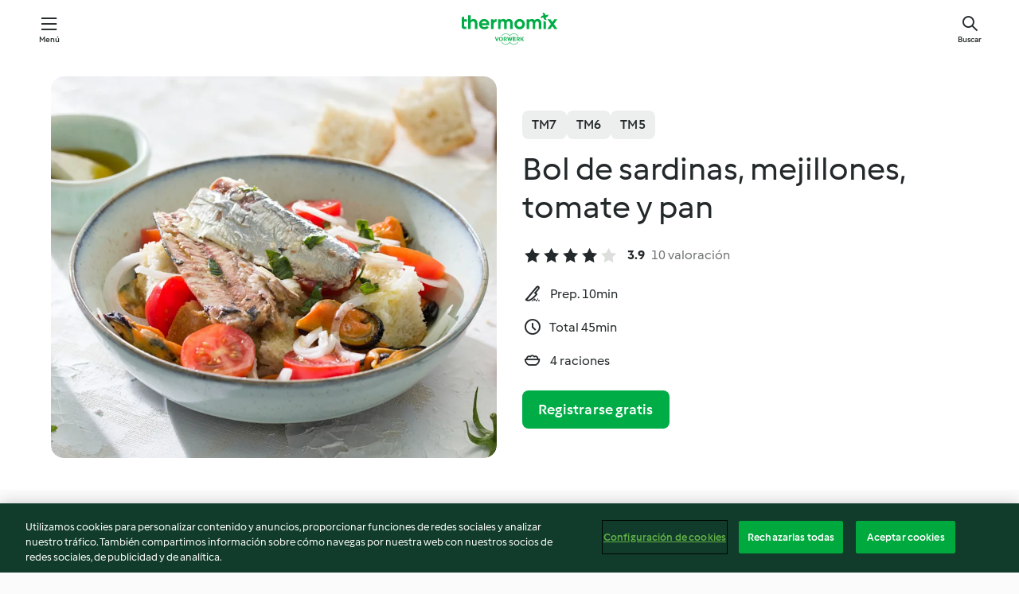

--- FILE ---
content_type: text/html; charset=utf-8
request_url: https://cookidoo.es/recipes/recipe/es-ES/r608034
body_size: 10735
content:
<!DOCTYPE html>
<html
  lang="es-ES"
  class="cicd2-theme">
<head>
    <meta property="og:url" content="https://cookidoo.es/recipes/recipe/es-ES/r608034"/>
    <meta property="og:title" content="Bol de sardinas, mejillones, tomate y pan"/>
    <meta property="og:description" content="Un mundo de recetas Thermomix®. Cookidoo® le trae deliciosos platos de todo el mundo.
Con miles de recetas e ideas, encontrará la mejor inspiración culinaria cada vez que inicie sesión."/>
    <meta property="og:image" content="https://assets.tmecosys.com/image/upload/t_web_rdp_recipe_584x480/img/recipe/ras/Assets/07AB7E0C-1ACD-45DA-B859-F2A65E641E83/Derivates/3c76aaa5-a4ac-4234-bc50-0ef2dceb51dd.jpg"/>
    <meta name="robots" content="noarchive"/>
    <meta charset="utf-8">
    <meta name="viewport" content="width=device-width, initial-scale=1, shrink-to-fit=no">
    <link rel="stylesheet" href="https://patternlib-all.prod.external.eu-tm-prod.vorwerk-digital.com/pl-core-29.3.2-b33824b8018a0840049d6c20603cb31e.css">
      <link rel="stylesheet" href="https://patternlib-all.prod.external.eu-tm-prod.vorwerk-digital.com/cicd2-theme-29.3.2-38102d1b98d85afb94b9d25dab3bae9c.css">
    <link rel="stylesheet" href="https://recipepublic-all.prod.external.eu-tm-prod.vorwerk-digital.com/bundle-bc04ccda004d9fe9c2e5df52eb289036.css">
    <link rel="icon" href="https://patternlib-all.prod.external.eu-tm-prod.vorwerk-digital.com/favicon-02a92602e0cf506ebd0186892a17fd82.ico">
    <link rel="preconnect" href="https://assets.tmecosys.com" crossorigin="anonymous">
    <script>"use strict";(()=>{function c(n){let t=document.cookie.match(new RegExp("(^| )"+n+"=([^;]+)"));if(t)return t[2]}var e={get:c};e.get("v-authenticated")?document.documentElement.classList.add("is-authenticated"):document.documentElement.classList.add("is-unauthenticated");})();
</script>
    <title>Bol de sardinas, mejillones, tomate y pan - Cookidoo® – la plataforma de recetas oficial de Thermomix®</title>
    <link rel="stylesheet" href="https://patternlib-all.prod.external.eu-tm-prod.vorwerk-digital.com/pl-recipe-2.18.3-4949e3c3f2b6c536234d63e48d89c215.css">
    <script type="application/ld+json">{"@context":"http://schema.org/","@type":"Recipe","name":"Bol de sardinas, mejillones, tomate y pan","image":"https://assets.tmecosys.com/image/upload/t_web_rdp_recipe_584x480_1_5x/img/recipe/ras/Assets/07AB7E0C-1ACD-45DA-B859-F2A65E641E83/Derivates/3c76aaa5-a4ac-4234-bc50-0ef2dceb51dd.jpg","totalTime":"PT45M","cookTime":"PT45M","prepTime":"PT10M","recipeYield":"4 raciones","recipeCategory":["Entrantes y ensaladas","Pescados y mariscos"],"recipeIngredient":["2 latas de sardinas en aceite","40 g de aceite de oliva virgen extra","30 g de vinagre","2 pellizcos de sal","250 g de agua","1000 g de mejillones","200 g de pan rústico","50 g de cebolleta","6 - 8 hojas de albahaca fresca","200 g de tomates cherry"],"nutrition":{"@type":"NutritionInformation","calories":"442 kcal","carbohydrateContent":"28.9 g","fatContent":"23.3 g","proteinContent":"28.8 g"},"inLanguage":"es-ES","author":{"@type":"Organization","name":"Vorwerk Home & Co. KmG","address":"Wolleraustrasse 11a\n8807 Freienbach\nSuiza","url":"https://cookidoo.es/"},"aggregateRating":{"@id":"AggregatedRating"}}</script>
</head>

<body>
  <core-user-info
    condition="html.is-authenticated"
    base="/profile/api/user"
    community-profile="/community/profile/es-ES"
    devices="/customer-devices/api/my-devices/versions"
    >
  </core-user-info>
  
  <div class="page-content">
      
  <header tabindex="-1" class="page-header">
    <div class="page-header__content">
      <a href="#main-content" class="link--skip">Ir al contenido principal</a>
          <a class="logo page-header__home authenticated-only" href="/foundation/es-ES/for-you"
            aria-label="Link to the home page">
            <img class="logo" src="https://patternlib-all.prod.external.eu-tm-prod.vorwerk-digital.com/logo_thermomix-02469c2fb4fca55fc3c397286d9e7fe0.svg"
              alt="Thermomix®">
          </a>
          <a class="logo page-header__home unauthenticated-only" href="/foundation/es-ES/explore"
            aria-label="Link to the home page">
            <img class="logo" src="https://patternlib-all.prod.external.eu-tm-prod.vorwerk-digital.com/logo_thermomix-02469c2fb4fca55fc3c397286d9e7fe0.svg"
              alt="Thermomix®">
          </a>
      <core-nav class="page-header__nav">
        <nav class="core-nav__nav" role="navigation">
          <button class="core-nav__trigger">Menú</button>
          <div class="core-nav__container">
            <ul class="core-nav__main-links authenticated-only">
                <li class="core-nav__item">
                  <a href="/foundation/es-ES/for-you"
                    class="core-nav__link">Para ti</a>
                </li>
              <li class="core-nav__item">
                <a href="/foundation/es-ES/explore"
                  class="core-nav__link">Navega</a>
              </li>
              <li class="core-nav__item">
                <a href="/organize/es-ES/my-recipes"
                  class="core-nav__link">Mis recetas</a>
              </li>
              <li class="core-nav__item">
                <a href="/planning/es-ES/my-week"
                  class="core-nav__link">Mi semana</a>
              </li>
                <li class="core-nav__item">
                  <a href="/shopping/es-ES"
                    class="core-nav__link">Lista de la compra</a>
                </li>
            </ul>
            <ul class=" core-nav__main-links unauthenticated-only">
              <li class="core-nav__item">
                <a href="/foundation/es-ES/explore"
                  class="core-nav__link">Navega</a>
              </li>
              <li class="core-nav__item">
                <a href="/foundation/es-ES/membership"
                  class="core-nav__link">Suscripción</a>
              </li>
              <li class="core-nav__item">
                <a href="/foundation/es-ES/help"
                  class="core-nav__link">Ayuda</a>
              </li>
            </ul>
            <ul class="core-nav__links unauthenticated-only">
              <li class="core-nav__item">
                <a href="/ciam/register/start"
                  class="core-nav__link page-header__sign-up page-header__icon">Regístrate</a>
              </li>
              <li class="core-nav__item">
                <a href="/profile/es-ES/login?redirectAfterLogin=%2Frecipes%2Frecipe%2Fes-ES%2Fr608034"
                  class="core-nav__link page-header__login page-header__icon">Iniciar sesión</a>
              </li>
            </ul>
            <div role="separator" aria-orientation="vertical"
              class="core-nav__separator separator-vertical separator-vertical--silver-20"></div>
            <core-user-profile class="authenticated-only">
              <core-dropdown-menu class="core-nav__dropdown core-nav__dropdown--profile" align="bottom-right">
                <button class="core-dropdown-menu__trigger core-nav__dropdown-trigger">
                  <span class="core-nav__dropdown-trigger-icon" aria-hidden="true"></span>
                  <img class="core-nav__dropdown-trigger-picture" src alt>
                  <span class="core-dropdown-menu__trigger-text">
                      Perfil
                  </span>
                </button>
                <div class="core-dropdown-menu__content core-nav__dropdown-content">
                  <ul class="core-dropdown-list core-nav__dropdown-list">
                    <li class="core-community-profile__link">
                      <a href="/community/profile/es-ES"
                        class="core-dropdown-list__item core-nav__link core-nav__link--community">
                        <core-community-profile>
                          <span class="core-community-profile__icon" aria-hidden="true"></span>
                          <img class="core-community-profile__picture" src alt>
                          <div class="core-community-profile__heading-group">
                            <span class="core-community-profile__header">Perfil</span>
                            <span class="core-community-profile__subheader">Ver perfil</span>
                          </div>
                        </core-community-profile>
                      </a>
                    </li>
                    <li>
                      <a href="/commerce/es-ES/membership"
                        class="core-dropdown-list__item core-nav__link">Cuenta</a>
                    </li>
                    <li>
                      <a href="/foundation/es-ES/help"
                        class="core-dropdown-list__item core-nav__link">Ayuda</a>
                    </li>
                    <li>
                      <a href="/profile/logout"
                        class="core-dropdown-list__item core-nav__link">Desconectarse</a>
                    </li>
                  </ul>
                </div>
              </core-dropdown-menu>
            </core-user-profile>
          </div>
          <div role="separator" aria-orientation="vertical"
            class="core-nav__separator separator-vertical separator-vertical--silver-20"></div>
        </nav>
      </core-nav>
      <a class="page-header__search page-header__icon" href="/search/es-ES"
        aria-label="Buscar">Buscar</a>
    </div>
  </header>
  <recipe-scrollspy>
    <nav class="recipe-scrollspy__nav">
        <a href="#ingredients-section" class="recipe-scrollspy__link">Ingredientes</a>
  
      <a href="#difficulty-section" class="recipe-scrollspy__link">Dificultad</a>
  
        <a href="#nutrition-section" class="recipe-scrollspy__link">Inf. nutricional</a>
  
        <a href="#also-featured-in-section" class="recipe-scrollspy__link">También incluido en</a>
  
      <a id="recipe-scrollspy-alternative-recipes" href="#alternative-recipes" class="recipe-scrollspy__link">También podría gustarte...</a>
    </nav>
  </recipe-scrollspy>

  <recipe-details id="main-content">
    <recipe-card>
      <div class="recipe-card__wrapper">
        <div class="recipe-card__image-wrapper">
            <core-image-loader>
              <img
                class="recipe-card__image"
                  src="https://assets.tmecosys.com/image/upload/t_web_rdp_recipe_584x480/img/recipe/ras/Assets/07AB7E0C-1ACD-45DA-B859-F2A65E641E83/Derivates/3c76aaa5-a4ac-4234-bc50-0ef2dceb51dd.jpg"
                  srcset="https://assets.tmecosys.com/image/upload/t_web_rdp_recipe_584x480/img/recipe/ras/Assets/07AB7E0C-1ACD-45DA-B859-F2A65E641E83/Derivates/3c76aaa5-a4ac-4234-bc50-0ef2dceb51dd.jpg 584w, https://assets.tmecosys.com/image/upload/t_web_rdp_recipe_584x480_1_5x/img/recipe/ras/Assets/07AB7E0C-1ACD-45DA-B859-F2A65E641E83/Derivates/3c76aaa5-a4ac-4234-bc50-0ef2dceb51dd.jpg 876w"
                    sizes="(min-width: 1333px) 584px, (min-width: 768px) 50vw, 100vw"
                alt="Bol de sardinas, mejillones, tomate y pan"
                title="Bol de sardinas, mejillones, tomate y pan"/>
            </core-image-loader>
        </div>
        <div class="recipe-card__info">
    
            <div class="recipe-card__header">
              <div class="recipe-card__header-left">
                  <rdp-badges id="tm-versions-modal">
                      <button class="core-chip-button core-chip-button--flat core-chip-button--x-small">
                        TM7
                      </button>
                      <button class="core-chip-button core-chip-button--flat core-chip-button--x-small">
                        TM6
                      </button>
                      <button class="core-chip-button core-chip-button--flat core-chip-button--x-small">
                        TM5
                      </button>
                  </rdp-badges>
                
                  <core-modal
                    trigger-id="tm-versions-modal"
                    class="tm-versions-modal"
                    prevent-body-scroll="true"
                    hidden>
                    <div class="core-modal__wrapper">
                      <div class="core-modal__container" role="dialog" aria-modal="true">
                  
                        <div class="core-modal__header">
                          <h2>Dispositivos y accesorios</h2>
                          <button class="core-modal__close" aria-label="Close Modal"></button>
                        </div>
                  
                        <core-scrollbar class="core-modal__content" fadeout-top>
                          <div class="core-scrollbar__content">
                  
                            <rdp-tm-versions>
                              <p class="rdp-tm-versions__description">Esta receta ha sido creada para funcionar con una combinación específica de dispositivo y accesorio. Sin esta combinación específica, el resultado no está garantizado.</p>
                              <div class="rdp-tm-versions__list">
                                  <div class="rdp-tm-versions__item">
                                    <img src="https://patternlib-all.prod.external.eu-tm-prod.vorwerk-digital.com/tm7-83b22c91a1a1e7fee3797168f05f9754.png" class="rdp-tm-versions__image"/>
                                    <div class="rdp-tm-versions__wrapper">
                                      <span class="rdp-tm-versions__name">Thermomix® TM7</span>
                                      <span class="rdp-tm-versions__compatibility">
                                        <span class="icon icon--checkmark-circle icon--xxxs"></span>Compatible
                                      </span>
                                    </div>
                                  </div>
                                  <div class="rdp-tm-versions__item">
                                    <img src="https://patternlib-all.prod.external.eu-tm-prod.vorwerk-digital.com/tm6-fff867f1cfc7f35118b8b6dfffca8339.png" class="rdp-tm-versions__image"/>
                                    <div class="rdp-tm-versions__wrapper">
                                      <span class="rdp-tm-versions__name">Thermomix® TM6</span>
                                      <span class="rdp-tm-versions__compatibility">
                                        <span class="icon icon--checkmark-circle icon--xxxs"></span>Compatible
                                      </span>
                                    </div>
                                  </div>
                                  <div class="rdp-tm-versions__item">
                                    <img src="https://patternlib-all.prod.external.eu-tm-prod.vorwerk-digital.com/tm5-a3a665744eb0093e9108135bf6b1baa4.png" class="rdp-tm-versions__image"/>
                                    <div class="rdp-tm-versions__wrapper">
                                      <span class="rdp-tm-versions__name">Thermomix® TM5</span>
                                      <span class="rdp-tm-versions__compatibility">
                                        <span class="icon icon--checkmark-circle icon--xxxs"></span>Compatible
                                      </span>
                                    </div>
                                  </div>
                              </div>
                            </rdp-tm-versions>
                  
                  
                          </div>
                        </core-scrollbar>
                  
                        <div class="core-modal__footer">
                          <a class="button--inline rdp-tm-versions__more" href="/foundation/es-ES/thermomix-compatibility">Más información</a>
                        </div>
                      </div>
                    </div>
                  </core-modal>
                
              </div>
            </div>
    
          <div class="recipe-card__content">
            <core-ellipsis lines-count="3">
              <h1 class="recipe-card__section recipe-card__name">Bol de sardinas, mejillones, tomate y pan</h1>
            </core-ellipsis>
            
            <core-rating>
  <div class="core-rating__rating-list">
      <span class="core-rating__point core-rating__point--full"></span>
      <span class="core-rating__point core-rating__point--full"></span>
      <span class="core-rating__point core-rating__point--full"></span>
      <span class="core-rating__point core-rating__point--full"></span>
      <span class="core-rating__point "></span>
  </div>
    <span class="core-rating__counter">3.9</span>
    <span class="core-rating__label">
      
      10 valoración

      
    </span>
  <script type="application/ld+json">
  {
    "@context": "http://schema.org",
    "@type": "AggregateRating",
    "@id": "AggregatedRating",
    "ratingValue": 3.9,
    "reviewCount": 10
  }
  </script>
</core-rating>

            <div class="recipe-card__cook-params">
              <div class="recipe-card__cook-param">
                <span class="icon icon--time-preparation"></span>
                <span>Prep. 10min </span>
              </div>
              <div class="recipe-card__cook-param">
                <span class="icon icon--time"></span>
                <span>Total 45min</span>
              </div>
              <div class="recipe-card__cook-param">
                <span class="icon icon--servings"></span>
                <span>4 raciones</span>
              </div>
            </div>
          </div>
    
          <div class="recipe-card__footer">
            <a class="button--primary recipe-card__action-button recipe-card__action-button--primary"
              title="Registrarse gratis"
              href="/ciam/register/start">Registrarse gratis</a>
          </div>
        </div>
      </div>
    </recipe-card>
    
    <recipe-content>
      <div class="recipe-content__left">
        <div mobile-order="1">
          <div id="ingredients-section" class="recipe-content__section">
            <h4 class="recipe-content__title">Ingredientes</h4>
              <div class="recipe-content__inner-section">
                <ul class="ul--clean">
                    <li>
          <recipe-ingredient>
            <div class="recipe-ingredient__wrapper">
                <img class="recipe-ingredient__image"   src="https://assets.tmecosys.com/image/upload/t_web_ingredient_48x48/icons/ingredient_icons/3499"
            srcset="https://assets.tmecosys.com/image/upload/t_web_ingredient_48x48/icons/ingredient_icons/3499 48w, https://assets.tmecosys.com/image/upload/t_web_ingredient_48x48_1_5x/icons/ingredient_icons/3499 72w, https://assets.tmecosys.com/image/upload/t_web_ingredient_48x48_2x/icons/ingredient_icons/3499 96w"
              sizes="48px"
           />
          
                <div class="recipe-ingredient__content">
                  <span class="recipe-ingredient__name">
                        2
            latas
           de sardinas en aceite 
                  </span>
                    <span class="recipe-ingredient__description">(aprox. 220 g)</span>
                </div>
            </div>
          </recipe-ingredient>
          </li>
                    <li>
          <recipe-ingredient>
            <div class="recipe-ingredient__wrapper">
                <img class="recipe-ingredient__image"   src="https://assets.tmecosys.com/image/upload/t_web_ingredient_48x48/icons/ingredient_icons/306"
            srcset="https://assets.tmecosys.com/image/upload/t_web_ingredient_48x48/icons/ingredient_icons/306 48w, https://assets.tmecosys.com/image/upload/t_web_ingredient_48x48_1_5x/icons/ingredient_icons/306 72w, https://assets.tmecosys.com/image/upload/t_web_ingredient_48x48_2x/icons/ingredient_icons/306 96w"
              sizes="48px"
           />
          
                <div class="recipe-ingredient__content">
                  <span class="recipe-ingredient__name">
                        40
            g
           de aceite de oliva virgen extra 
                  </span>
                </div>
            </div>
          </recipe-ingredient>
          </li>
                    <li>
          <recipe-ingredient>
            <div class="recipe-ingredient__wrapper">
                <img class="recipe-ingredient__image"   src="https://assets.tmecosys.com/image/upload/t_web_ingredient_48x48/icons/ingredient_icons/58"
            srcset="https://assets.tmecosys.com/image/upload/t_web_ingredient_48x48/icons/ingredient_icons/58 48w, https://assets.tmecosys.com/image/upload/t_web_ingredient_48x48_1_5x/icons/ingredient_icons/58 72w, https://assets.tmecosys.com/image/upload/t_web_ingredient_48x48_2x/icons/ingredient_icons/58 96w"
              sizes="48px"
           />
          
                <div class="recipe-ingredient__content">
                  <span class="recipe-ingredient__name">
                        30
            g
           de vinagre 
                  </span>
                </div>
            </div>
          </recipe-ingredient>
          </li>
                    <li>
          <recipe-ingredient>
            <div class="recipe-ingredient__wrapper">
                <img class="recipe-ingredient__image"   src="https://assets.tmecosys.com/image/upload/t_web_ingredient_48x48/icons/ingredient_icons/269"
            srcset="https://assets.tmecosys.com/image/upload/t_web_ingredient_48x48/icons/ingredient_icons/269 48w, https://assets.tmecosys.com/image/upload/t_web_ingredient_48x48_1_5x/icons/ingredient_icons/269 72w, https://assets.tmecosys.com/image/upload/t_web_ingredient_48x48_2x/icons/ingredient_icons/269 96w"
              sizes="48px"
           />
          
                <div class="recipe-ingredient__content">
                  <span class="recipe-ingredient__name">
                        2
            pellizcos
           de sal 
                  </span>
                </div>
            </div>
          </recipe-ingredient>
          </li>
                    <li>
          <recipe-ingredient>
            <div class="recipe-ingredient__wrapper">
                <img class="recipe-ingredient__image"   src="https://assets.tmecosys.com/image/upload/t_web_ingredient_48x48/icons/ingredient_icons/54"
            srcset="https://assets.tmecosys.com/image/upload/t_web_ingredient_48x48/icons/ingredient_icons/54 48w, https://assets.tmecosys.com/image/upload/t_web_ingredient_48x48_1_5x/icons/ingredient_icons/54 72w, https://assets.tmecosys.com/image/upload/t_web_ingredient_48x48_2x/icons/ingredient_icons/54 96w"
              sizes="48px"
           />
          
                <div class="recipe-ingredient__content">
                  <span class="recipe-ingredient__name">
                        250
            g
           de agua 
                  </span>
                </div>
            </div>
          </recipe-ingredient>
          </li>
                    <li>
          <recipe-ingredient>
            <div class="recipe-ingredient__wrapper">
                <img class="recipe-ingredient__image"   src="https://assets.tmecosys.com/image/upload/t_web_ingredient_48x48/icons/ingredient_icons/1019"
            srcset="https://assets.tmecosys.com/image/upload/t_web_ingredient_48x48/icons/ingredient_icons/1019 48w, https://assets.tmecosys.com/image/upload/t_web_ingredient_48x48_1_5x/icons/ingredient_icons/1019 72w, https://assets.tmecosys.com/image/upload/t_web_ingredient_48x48_2x/icons/ingredient_icons/1019 96w"
              sizes="48px"
           />
          
                <div class="recipe-ingredient__content">
                  <span class="recipe-ingredient__name">
                        1000
            g
           de mejillones 
                  </span>
                </div>
            </div>
          </recipe-ingredient>
          </li>
                    <li>
          <recipe-ingredient>
            <div class="recipe-ingredient__wrapper">
                <img class="recipe-ingredient__image"   src="https://assets.tmecosys.com/image/upload/t_web_ingredient_48x48/icons/ingredient_icons/4641"
            srcset="https://assets.tmecosys.com/image/upload/t_web_ingredient_48x48/icons/ingredient_icons/4641 48w, https://assets.tmecosys.com/image/upload/t_web_ingredient_48x48_1_5x/icons/ingredient_icons/4641 72w, https://assets.tmecosys.com/image/upload/t_web_ingredient_48x48_2x/icons/ingredient_icons/4641 96w"
              sizes="48px"
           />
          
                <div class="recipe-ingredient__content">
                  <span class="recipe-ingredient__name">
                        200
            g
           de pan rústico 
                  </span>
                    <span class="recipe-ingredient__description">en dados de 2-3 cm</span>
                </div>
            </div>
          </recipe-ingredient>
          </li>
                    <li>
          <recipe-ingredient>
            <div class="recipe-ingredient__wrapper">
                <img class="recipe-ingredient__image"   src="https://assets.tmecosys.com/image/upload/t_web_ingredient_48x48/icons/ingredient_icons/535"
            srcset="https://assets.tmecosys.com/image/upload/t_web_ingredient_48x48/icons/ingredient_icons/535 48w, https://assets.tmecosys.com/image/upload/t_web_ingredient_48x48_1_5x/icons/ingredient_icons/535 72w, https://assets.tmecosys.com/image/upload/t_web_ingredient_48x48_2x/icons/ingredient_icons/535 96w"
              sizes="48px"
           />
          
                <div class="recipe-ingredient__content">
                  <span class="recipe-ingredient__name">
                        50
            g
           de cebolleta 
                  </span>
                    <span class="recipe-ingredient__description">en rodajas finas</span>
                </div>
            </div>
          </recipe-ingredient>
          </li>
                    <li>
          <recipe-ingredient>
            <div class="recipe-ingredient__wrapper">
                <img class="recipe-ingredient__image"   src="https://assets.tmecosys.com/image/upload/t_web_ingredient_48x48/icons/ingredient_icons/394"
            srcset="https://assets.tmecosys.com/image/upload/t_web_ingredient_48x48/icons/ingredient_icons/394 48w, https://assets.tmecosys.com/image/upload/t_web_ingredient_48x48_1_5x/icons/ingredient_icons/394 72w, https://assets.tmecosys.com/image/upload/t_web_ingredient_48x48_2x/icons/ingredient_icons/394 96w"
              sizes="48px"
           />
          
                <div class="recipe-ingredient__content">
                  <span class="recipe-ingredient__name">
                        6 - 8
            hojas
           de albahaca fresca 
                  </span>
                    <span class="recipe-ingredient__description">troceadas a mano</span>
                </div>
            </div>
          </recipe-ingredient>
          </li>
                    <li>
          <recipe-ingredient>
            <div class="recipe-ingredient__wrapper">
                <img class="recipe-ingredient__image"   src="https://assets.tmecosys.com/image/upload/t_web_ingredient_48x48/icons/ingredient_icons/407"
            srcset="https://assets.tmecosys.com/image/upload/t_web_ingredient_48x48/icons/ingredient_icons/407 48w, https://assets.tmecosys.com/image/upload/t_web_ingredient_48x48_1_5x/icons/ingredient_icons/407 72w, https://assets.tmecosys.com/image/upload/t_web_ingredient_48x48_2x/icons/ingredient_icons/407 96w"
              sizes="48px"
           />
          
                <div class="recipe-ingredient__content">
                  <span class="recipe-ingredient__name">
                        200
            g
           de tomates cherry 
                  </span>
                    <span class="recipe-ingredient__description">en mitades</span>
                </div>
            </div>
          </recipe-ingredient>
          </li>
                </ul>
              </div>
          </div>
          <hr>
        </div>
        <div mobile-order="3">
          <div id="difficulty-section" class="recipe-content__section">
            <h4 class="recipe-content__title">Dificultad</h4>
            <rdp-difficulty>
              <span class="icon icon--s icon--chef-hat"></span>
              <p>fácil</p>
            </rdp-difficulty>
          </div>
          <hr>
            <div id="nutrition-section" class="recipe-content__section">
              <h4 class="recipe-content__title">
                Inf. nutricional
                <span class="recipe-content__subtitle">por 1 ración</span>
              </h4>
              <rdp-nutritious>
                  <div class="rdp-nutritious__item">
                    <span class="rdp-nutritious__name">Sodio</span>
                    <span class="rdp-nutritious__value">
                        1271.3 mg 
                    </span>
                  </div>
                  <div class="rdp-nutritious__item">
                    <span class="rdp-nutritious__name">Proteína</span>
                    <span class="rdp-nutritious__value">
                        28.8 g 
                    </span>
                  </div>
                  <div class="rdp-nutritious__item">
                    <span class="rdp-nutritious__name">Calorías</span>
                    <span class="rdp-nutritious__value">
                        1849 kJ  / 
                        442 kcal 
                    </span>
                  </div>
                  <div class="rdp-nutritious__item">
                    <span class="rdp-nutritious__name">Grasa</span>
                    <span class="rdp-nutritious__value">
                        23.3 g 
                    </span>
                  </div>
                  <div class="rdp-nutritious__item">
                    <span class="rdp-nutritious__name">Fibra</span>
                    <span class="rdp-nutritious__value">
                        2.5 g 
                    </span>
                  </div>
                  <div class="rdp-nutritious__item">
                    <span class="rdp-nutritious__name">Grasas saturadas</span>
                    <span class="rdp-nutritious__value">
                        4.8 g 
                    </span>
                  </div>
                  <div class="rdp-nutritious__item">
                    <span class="rdp-nutritious__name">Carbohidratos</span>
                    <span class="rdp-nutritious__value">
                        28.9 g 
                    </span>
                  </div>
              </rdp-nutritious>
            </div>
            <hr>
        </div>
      </div>
      <div class="recipe-content__right">
        <div mobile-order="2">
          <div class="recipe-content__section">
            <recipe-membership-banner>
              <img src="https://patternlib-all.prod.external.eu-tm-prod.vorwerk-digital.com/cookidoo-world-da330b8ec91ef8ac5df385f0e440dffb.svg" class="recipe-membership-banner__image" />
              <h1 class="recipe-membership-banner__title">¿Te gusta lo que ves?</h1>
              <h4 class="recipe-membership-banner__subtitle">¡Esta receta y más de 100 000 otras te esperan!</h4>
              <p class="recipe-membership-banner__description">Regístrate en nuestra prueba gratuita de 30 días y descubre todo lo que Cookidoo® tiene para ofrecerte. Sin compromiso.</p>
              <a href="/ciam/register/start" class="button--primary">Registrarse gratis</a>
              <a href="/foundation/es-ES/membership" class="button--inline">Más información</a>
            </recipe-membership-banner>
          </div>
          <hr>
        </div>
        <div mobile-order="4">
            <div id="also-featured-in-section" class="recipe-content__section">
              <h4 class="recipe-content__title">También incluido en</h4>
              <rdp-collections>
                  <rdp-collection-tile>
                    <a class="rdp-collection-tile__wrapper" href="/collection/es-ES/p/col361077">
                      <img   src="https://assets.tmecosys.com/image/upload/t_web_col_80x80/img/collection/ras/Assets/f7e154ac-97f0-4f26-93e7-afc71a11400f/Derivates/f9e9cf28-40d6-4adc-b8f4-08f435465027.jpg"
            srcset="https://assets.tmecosys.com/image/upload/t_web_col_80x80/img/collection/ras/Assets/f7e154ac-97f0-4f26-93e7-afc71a11400f/Derivates/f9e9cf28-40d6-4adc-b8f4-08f435465027.jpg 80w, https://assets.tmecosys.com/image/upload/t_web_col_80x80_1_5x/img/collection/ras/Assets/f7e154ac-97f0-4f26-93e7-afc71a11400f/Derivates/f9e9cf28-40d6-4adc-b8f4-08f435465027.jpg 120w, https://assets.tmecosys.com/image/upload/t_web_col_80x80_2x/img/collection/ras/Assets/f7e154ac-97f0-4f26-93e7-afc71a11400f/Derivates/f9e9cf28-40d6-4adc-b8f4-08f435465027.jpg 160w"
              sizes="80px"
           class="rdp-collection-tile__image">
                      <div class="rdp-collection-tile__content">
                        <span class="rdp-collection-tile__name">Revista Thermomix nº 144</span>
                        <span class="rdp-collection-tile__info">51 Recetas<br>España</span>
                      </div>
                    </a>
                  </rdp-collection-tile>
              </rdp-collections>
            </div>
            <hr>
        </div>
      </div>
    </recipe-content>
  </recipe-details>

  
  
  
  <div id="alternative-recipes" class="l-content l-content--additional recipe-alternative-recipes">
    <core-stripe class="core-stripe--modern" aria-labelledby="stripe-header" aria-describedby="stripe-description" role="region"
                 data-category="VrkNavCategory-RPF-001">
      <h3 class="core-stripe__header" id="stripe-header">
          También podría gustarte...
      </h3>
        <div class="core-stripe__content">
          
  
          
            <core-tile class="core-tile--expanded" id="r748457" data-recipe-id="r748457"><a class="link--alt" href="/recipes/recipe/es-ES/r748457"><div aria-hidden="true" class="core-tile__image-wrapper">
    <img
      class="core-tile__image"
      alt="Ensalada de judiones, aguacate y atún"
      title="Ensalada de judiones, aguacate y atún"
      src="https://assets.tmecosys.com/image/upload/t_web_shared_recipe_221x240/img/recipe/ras/Assets/b81b8ca0-9f19-4113-847c-aab94f3d3997/Derivates/34ed6335-4847-4031-a7f2-dd65474691e4"
      sizes="221px"
      decoding="async"
      srcset="https://assets.tmecosys.com/image/upload/t_web_shared_recipe_221x240/img/recipe/ras/Assets/b81b8ca0-9f19-4113-847c-aab94f3d3997/Derivates/34ed6335-4847-4031-a7f2-dd65474691e4 221w, https://assets.tmecosys.com/image/upload/t_web_shared_recipe_221x240_1_5x/img/recipe/ras/Assets/b81b8ca0-9f19-4113-847c-aab94f3d3997/Derivates/34ed6335-4847-4031-a7f2-dd65474691e4 331w, https://assets.tmecosys.com/image/upload/t_web_shared_recipe_221x240_2x/img/recipe/ras/Assets/b81b8ca0-9f19-4113-847c-aab94f3d3997/Derivates/34ed6335-4847-4031-a7f2-dd65474691e4 442w"
    />
  </div><div class="core-tile__description-wrapper"><div class="core-tile__description"><core-ellipsis><p class="core-tile__description-text">Ensalada de judiones, aguacate y atún</p></core-ellipsis><button class="core-tile__trigger authenticated-only context-menu-trigger" aria-label="Abrir opciones de recetas" type="button"></button></div><core-rating class="core-rating--short core-rating--small"><span class="core-rating__counter" aria-label="Valoración 4.3">4.3</span><span class="core-rating__point core-rating__point--full" aria-disabled="true"></span><span class="core-rating__label" aria-label="de 33 comentarios">(33)</span></core-rating><p class="core-tile__description-subline" aria-label="Tiempo total 20min">20min</p></div></a><core-context-menu trigger-class="context-menu-trigger" class="translate-x-[0.5px]"><ul class="core-dropdown-list"><li><core-transclude href="/planning/es-ES/transclude/manage-cook-today/r748457" prevent-page-reload="true" on="context-menu-open" context="core-context-menu"></core-transclude></li><li><core-transclude href="/organize/es-ES/transclude/manage-bookmark/r748457" prevent-page-reload="true" on="context-menu-open" context="core-context-menu"></core-transclude></li><li><core-transclude href="/organize/es-ES/transclude/manage-custom-list/r748457" prevent-page-reload="true" on="context-menu-open" context="core-context-menu"></core-transclude></li><li><core-transclude href="/planning/es-ES/transclude/manage-add-to-myweek/r748457" prevent-page-reload="true" on="context-menu-open" context="core-context-menu"></core-transclude></li><li><core-transclude href="/shopping/es-ES/partial/add-to-shopping-list/r748457" prevent-page-reload="true" on="context-menu-open" context="core-context-menu"></core-transclude></li><li><core-transclude href="/created-recipes/es-ES/partials/add-to-customer-recipes?recipeUrl=https%3A%2F%2Fcookidoo.es%2Frecipes%2Frecipe%2Fes-ES%2Fr748457" prevent-page-reload="true" on="context-menu-open" context="core-context-menu"></core-transclude></li><li data-error="401" data-redirect-param="redirectAfterLogin" class="display-none"><a href="/profile/es-ES/login?redirectAfterLogin=%2Fsearch%2Fes-ES%2Ffragments%2Fstripe%3Flimit%3D12%26lazyLoading%3Dtrue%26accessories%3DincludingFriend%252CincludingBladeCoverWithPeeler%252CincludingCutter%252CincludingSensor%26includeRating%3Dtrue%26like%3Dr608034" class="core-dropdown-list__item"><span class="icon" aria-hidden="true">refresh</span>Actualizar inicio de sesión</a></li></ul></core-context-menu></core-tile><core-tile class="core-tile--expanded" id="r119948" data-recipe-id="r119948"><a class="link--alt" href="/recipes/recipe/es-ES/r119948"><div aria-hidden="true" class="core-tile__image-wrapper">
    <img
      class="core-tile__image"
      alt="Ensalada niçoise con emulsión de sardinillas"
      title="Ensalada niçoise con emulsión de sardinillas"
      src="https://assets.tmecosys.com/image/upload/t_web_shared_recipe_221x240/img/recipe/ras/Assets/657EF24D-5AAC-4FE3-A5A6-7AAAB70426A8/Derivates/28C7A72D-21AF-4845-A0B5-2753E7A2E59B"
      sizes="221px"
      decoding="async"
      srcset="https://assets.tmecosys.com/image/upload/t_web_shared_recipe_221x240/img/recipe/ras/Assets/657EF24D-5AAC-4FE3-A5A6-7AAAB70426A8/Derivates/28C7A72D-21AF-4845-A0B5-2753E7A2E59B 221w, https://assets.tmecosys.com/image/upload/t_web_shared_recipe_221x240_1_5x/img/recipe/ras/Assets/657EF24D-5AAC-4FE3-A5A6-7AAAB70426A8/Derivates/28C7A72D-21AF-4845-A0B5-2753E7A2E59B 331w, https://assets.tmecosys.com/image/upload/t_web_shared_recipe_221x240_2x/img/recipe/ras/Assets/657EF24D-5AAC-4FE3-A5A6-7AAAB70426A8/Derivates/28C7A72D-21AF-4845-A0B5-2753E7A2E59B 442w"
    />
  </div><div class="core-tile__description-wrapper"><div class="core-tile__description"><core-ellipsis><p class="core-tile__description-text">Ensalada niçoise con emulsión de sardinillas</p></core-ellipsis><button class="core-tile__trigger authenticated-only context-menu-trigger" aria-label="Abrir opciones de recetas" type="button"></button></div><core-rating class="core-rating--short core-rating--small"><span class="core-rating__counter" aria-label="Valoración 4.1">4.1</span><span class="core-rating__point core-rating__point--full" aria-disabled="true"></span><span class="core-rating__label" aria-label="de 57 comentarios">(57)</span></core-rating><p class="core-tile__description-subline" aria-label="Tiempo total 35min">35min</p></div></a><core-context-menu trigger-class="context-menu-trigger" class="translate-x-[0.5px]"><ul class="core-dropdown-list"><li><core-transclude href="/planning/es-ES/transclude/manage-cook-today/r119948" prevent-page-reload="true" on="context-menu-open" context="core-context-menu"></core-transclude></li><li><core-transclude href="/organize/es-ES/transclude/manage-bookmark/r119948" prevent-page-reload="true" on="context-menu-open" context="core-context-menu"></core-transclude></li><li><core-transclude href="/organize/es-ES/transclude/manage-custom-list/r119948" prevent-page-reload="true" on="context-menu-open" context="core-context-menu"></core-transclude></li><li><core-transclude href="/planning/es-ES/transclude/manage-add-to-myweek/r119948" prevent-page-reload="true" on="context-menu-open" context="core-context-menu"></core-transclude></li><li><core-transclude href="/shopping/es-ES/partial/add-to-shopping-list/r119948" prevent-page-reload="true" on="context-menu-open" context="core-context-menu"></core-transclude></li><li><core-transclude href="/created-recipes/es-ES/partials/add-to-customer-recipes?recipeUrl=https%3A%2F%2Fcookidoo.es%2Frecipes%2Frecipe%2Fes-ES%2Fr119948" prevent-page-reload="true" on="context-menu-open" context="core-context-menu"></core-transclude></li><li data-error="401" data-redirect-param="redirectAfterLogin" class="display-none"><a href="/profile/es-ES/login?redirectAfterLogin=%2Fsearch%2Fes-ES%2Ffragments%2Fstripe%3Flimit%3D12%26lazyLoading%3Dtrue%26accessories%3DincludingFriend%252CincludingBladeCoverWithPeeler%252CincludingCutter%252CincludingSensor%26includeRating%3Dtrue%26like%3Dr608034" class="core-dropdown-list__item"><span class="icon" aria-hidden="true">refresh</span>Actualizar inicio de sesión</a></li></ul></core-context-menu></core-tile><core-tile class="core-tile--expanded" id="r72397" data-recipe-id="r72397"><a class="link--alt" href="/recipes/recipe/es-ES/r72397"><div aria-hidden="true" class="core-tile__image-wrapper">
    <img
      class="core-tile__image"
      alt="Ensalada de garbanzos con bacalao y encurtidos"
      title="Ensalada de garbanzos con bacalao y encurtidos"
      src="https://assets.tmecosys.com/image/upload/t_web_shared_recipe_221x240/img/recipe/ras/Assets/5DB557EF-3276-4E92-B4C7-6B8B2159B730/Derivates/56F64EB4-6B49-4DF1-A6D7-9301CE8391DA"
      sizes="221px"
      decoding="async"
      srcset="https://assets.tmecosys.com/image/upload/t_web_shared_recipe_221x240/img/recipe/ras/Assets/5DB557EF-3276-4E92-B4C7-6B8B2159B730/Derivates/56F64EB4-6B49-4DF1-A6D7-9301CE8391DA 221w, https://assets.tmecosys.com/image/upload/t_web_shared_recipe_221x240_1_5x/img/recipe/ras/Assets/5DB557EF-3276-4E92-B4C7-6B8B2159B730/Derivates/56F64EB4-6B49-4DF1-A6D7-9301CE8391DA 331w, https://assets.tmecosys.com/image/upload/t_web_shared_recipe_221x240_2x/img/recipe/ras/Assets/5DB557EF-3276-4E92-B4C7-6B8B2159B730/Derivates/56F64EB4-6B49-4DF1-A6D7-9301CE8391DA 442w"
    />
  </div><div class="core-tile__description-wrapper"><div class="core-tile__description"><core-ellipsis><p class="core-tile__description-text">Ensalada de garbanzos con bacalao y encurtidos</p></core-ellipsis><button class="core-tile__trigger authenticated-only context-menu-trigger" aria-label="Abrir opciones de recetas" type="button"></button></div><core-rating class="core-rating--short core-rating--small"><span class="core-rating__counter" aria-label="Valoración 4.5">4.5</span><span class="core-rating__point core-rating__point--full" aria-disabled="true"></span><span class="core-rating__label" aria-label="de 44 comentarios">(44)</span></core-rating><p class="core-tile__description-subline" aria-label="Tiempo total 30min">30min</p></div></a><core-context-menu trigger-class="context-menu-trigger" class="translate-x-[0.5px]"><ul class="core-dropdown-list"><li><core-transclude href="/planning/es-ES/transclude/manage-cook-today/r72397" prevent-page-reload="true" on="context-menu-open" context="core-context-menu"></core-transclude></li><li><core-transclude href="/organize/es-ES/transclude/manage-bookmark/r72397" prevent-page-reload="true" on="context-menu-open" context="core-context-menu"></core-transclude></li><li><core-transclude href="/organize/es-ES/transclude/manage-custom-list/r72397" prevent-page-reload="true" on="context-menu-open" context="core-context-menu"></core-transclude></li><li><core-transclude href="/planning/es-ES/transclude/manage-add-to-myweek/r72397" prevent-page-reload="true" on="context-menu-open" context="core-context-menu"></core-transclude></li><li><core-transclude href="/shopping/es-ES/partial/add-to-shopping-list/r72397" prevent-page-reload="true" on="context-menu-open" context="core-context-menu"></core-transclude></li><li><core-transclude href="/created-recipes/es-ES/partials/add-to-customer-recipes?recipeUrl=https%3A%2F%2Fcookidoo.es%2Frecipes%2Frecipe%2Fes-ES%2Fr72397" prevent-page-reload="true" on="context-menu-open" context="core-context-menu"></core-transclude></li><li data-error="401" data-redirect-param="redirectAfterLogin" class="display-none"><a href="/profile/es-ES/login?redirectAfterLogin=%2Fsearch%2Fes-ES%2Ffragments%2Fstripe%3Flimit%3D12%26lazyLoading%3Dtrue%26accessories%3DincludingFriend%252CincludingBladeCoverWithPeeler%252CincludingCutter%252CincludingSensor%26includeRating%3Dtrue%26like%3Dr608034" class="core-dropdown-list__item"><span class="icon" aria-hidden="true">refresh</span>Actualizar inicio de sesión</a></li></ul></core-context-menu></core-tile><core-tile class="core-tile--expanded" id="r364881" data-recipe-id="r364881"><a class="link--alt" href="/recipes/recipe/es-ES/r364881"><div aria-hidden="true" class="core-tile__image-wrapper">
    <img
      class="core-tile__image"
      alt="Ensaladilla de patata, pollo y langostinos"
      title="Ensaladilla de patata, pollo y langostinos"
      src="https://assets.tmecosys.com/image/upload/t_web_shared_recipe_221x240/img/recipe/ras/Assets/721924CC-ABAC-4188-A0B1-40E9C15FD261/Derivates/E5723CDC-7421-4625-B930-35827CBDC839"
      sizes="221px"
      decoding="async"
      srcset="https://assets.tmecosys.com/image/upload/t_web_shared_recipe_221x240/img/recipe/ras/Assets/721924CC-ABAC-4188-A0B1-40E9C15FD261/Derivates/E5723CDC-7421-4625-B930-35827CBDC839 221w, https://assets.tmecosys.com/image/upload/t_web_shared_recipe_221x240_1_5x/img/recipe/ras/Assets/721924CC-ABAC-4188-A0B1-40E9C15FD261/Derivates/E5723CDC-7421-4625-B930-35827CBDC839 331w, https://assets.tmecosys.com/image/upload/t_web_shared_recipe_221x240_2x/img/recipe/ras/Assets/721924CC-ABAC-4188-A0B1-40E9C15FD261/Derivates/E5723CDC-7421-4625-B930-35827CBDC839 442w"
    />
  </div><div class="core-tile__description-wrapper"><div class="core-tile__description"><core-ellipsis><p class="core-tile__description-text">Ensaladilla de patata, pollo y langostinos</p></core-ellipsis><button class="core-tile__trigger authenticated-only context-menu-trigger" aria-label="Abrir opciones de recetas" type="button"></button></div><core-rating class="core-rating--short core-rating--small"><span class="core-rating__counter" aria-label="Valoración 4.3">4.3</span><span class="core-rating__point core-rating__point--full" aria-disabled="true"></span><span class="core-rating__label" aria-label="de 76 comentarios">(76)</span></core-rating><p class="core-tile__description-subline" aria-label="Tiempo total 1h 30min">1h 30min</p></div></a><core-context-menu trigger-class="context-menu-trigger" class="translate-x-[0.5px]"><ul class="core-dropdown-list"><li><core-transclude href="/planning/es-ES/transclude/manage-cook-today/r364881" prevent-page-reload="true" on="context-menu-open" context="core-context-menu"></core-transclude></li><li><core-transclude href="/organize/es-ES/transclude/manage-bookmark/r364881" prevent-page-reload="true" on="context-menu-open" context="core-context-menu"></core-transclude></li><li><core-transclude href="/organize/es-ES/transclude/manage-custom-list/r364881" prevent-page-reload="true" on="context-menu-open" context="core-context-menu"></core-transclude></li><li><core-transclude href="/planning/es-ES/transclude/manage-add-to-myweek/r364881" prevent-page-reload="true" on="context-menu-open" context="core-context-menu"></core-transclude></li><li><core-transclude href="/shopping/es-ES/partial/add-to-shopping-list/r364881" prevent-page-reload="true" on="context-menu-open" context="core-context-menu"></core-transclude></li><li><core-transclude href="/created-recipes/es-ES/partials/add-to-customer-recipes?recipeUrl=https%3A%2F%2Fcookidoo.es%2Frecipes%2Frecipe%2Fes-ES%2Fr364881" prevent-page-reload="true" on="context-menu-open" context="core-context-menu"></core-transclude></li><li data-error="401" data-redirect-param="redirectAfterLogin" class="display-none"><a href="/profile/es-ES/login?redirectAfterLogin=%2Fsearch%2Fes-ES%2Ffragments%2Fstripe%3Flimit%3D12%26lazyLoading%3Dtrue%26accessories%3DincludingFriend%252CincludingBladeCoverWithPeeler%252CincludingCutter%252CincludingSensor%26includeRating%3Dtrue%26like%3Dr608034" class="core-dropdown-list__item"><span class="icon" aria-hidden="true">refresh</span>Actualizar inicio de sesión</a></li></ul></core-context-menu></core-tile><core-tile class="core-tile--expanded" id="r281139" data-recipe-id="r281139"><a class="link--alt" href="/recipes/recipe/es-ES/r281139"><div aria-hidden="true" class="core-tile__image-wrapper">
    <img
      class="core-tile__image"
      alt="Ensalada de garbanzos con vinagreta de pimientos"
      title="Ensalada de garbanzos con vinagreta de pimientos"
      src="https://assets.tmecosys.com/image/upload/t_web_shared_recipe_221x240/img/recipe/ras/Assets/0E1233E5-6AA1-4527-867F-68E6A385E221/Derivates/b5b2205d-6e70-4815-9788-98701ea87ceb"
      sizes="221px"
      decoding="async"
      srcset="https://assets.tmecosys.com/image/upload/t_web_shared_recipe_221x240/img/recipe/ras/Assets/0E1233E5-6AA1-4527-867F-68E6A385E221/Derivates/b5b2205d-6e70-4815-9788-98701ea87ceb 221w, https://assets.tmecosys.com/image/upload/t_web_shared_recipe_221x240_1_5x/img/recipe/ras/Assets/0E1233E5-6AA1-4527-867F-68E6A385E221/Derivates/b5b2205d-6e70-4815-9788-98701ea87ceb 331w, https://assets.tmecosys.com/image/upload/t_web_shared_recipe_221x240_2x/img/recipe/ras/Assets/0E1233E5-6AA1-4527-867F-68E6A385E221/Derivates/b5b2205d-6e70-4815-9788-98701ea87ceb 442w"
    />
  </div><div class="core-tile__description-wrapper"><div class="core-tile__description"><core-ellipsis><p class="core-tile__description-text">Ensalada de garbanzos con vinagreta de pimientos</p></core-ellipsis><button class="core-tile__trigger authenticated-only context-menu-trigger" aria-label="Abrir opciones de recetas" type="button"></button></div><core-rating class="core-rating--short core-rating--small"><span class="core-rating__counter" aria-label="Valoración 4.5">4.5</span><span class="core-rating__point core-rating__point--full" aria-disabled="true"></span><span class="core-rating__label" aria-label="de 341 comentarios">(341)</span></core-rating><p class="core-tile__description-subline" aria-label="Tiempo total 5min">5min</p></div></a><core-context-menu trigger-class="context-menu-trigger" class="translate-x-[0.5px]"><ul class="core-dropdown-list"><li><core-transclude href="/planning/es-ES/transclude/manage-cook-today/r281139" prevent-page-reload="true" on="context-menu-open" context="core-context-menu"></core-transclude></li><li><core-transclude href="/organize/es-ES/transclude/manage-bookmark/r281139" prevent-page-reload="true" on="context-menu-open" context="core-context-menu"></core-transclude></li><li><core-transclude href="/organize/es-ES/transclude/manage-custom-list/r281139" prevent-page-reload="true" on="context-menu-open" context="core-context-menu"></core-transclude></li><li><core-transclude href="/planning/es-ES/transclude/manage-add-to-myweek/r281139" prevent-page-reload="true" on="context-menu-open" context="core-context-menu"></core-transclude></li><li><core-transclude href="/shopping/es-ES/partial/add-to-shopping-list/r281139" prevent-page-reload="true" on="context-menu-open" context="core-context-menu"></core-transclude></li><li><core-transclude href="/created-recipes/es-ES/partials/add-to-customer-recipes?recipeUrl=https%3A%2F%2Fcookidoo.es%2Frecipes%2Frecipe%2Fes-ES%2Fr281139" prevent-page-reload="true" on="context-menu-open" context="core-context-menu"></core-transclude></li><li data-error="401" data-redirect-param="redirectAfterLogin" class="display-none"><a href="/profile/es-ES/login?redirectAfterLogin=%2Fsearch%2Fes-ES%2Ffragments%2Fstripe%3Flimit%3D12%26lazyLoading%3Dtrue%26accessories%3DincludingFriend%252CincludingBladeCoverWithPeeler%252CincludingCutter%252CincludingSensor%26includeRating%3Dtrue%26like%3Dr608034" class="core-dropdown-list__item"><span class="icon" aria-hidden="true">refresh</span>Actualizar inicio de sesión</a></li></ul></core-context-menu></core-tile><core-tile class="core-tile--expanded" id="r221198" data-recipe-id="r221198"><a class="link--alt" href="/recipes/recipe/es-ES/r221198"><div aria-hidden="true" class="core-tile__image-wrapper">
    <img
      class="core-tile__image"
      alt="Ensalada de judías blancas con berberechos"
      title="Ensalada de judías blancas con berberechos"
      src="https://assets.tmecosys.com/image/upload/t_web_shared_recipe_221x240/img/recipe/ras/Assets/f21d3cca-b31f-4fcb-b51c-89d79e49461e/Derivates/6ec35b44-00e2-49e9-bd53-0c96250c03ee"
      sizes="221px"
      decoding="async"
      srcset="https://assets.tmecosys.com/image/upload/t_web_shared_recipe_221x240/img/recipe/ras/Assets/f21d3cca-b31f-4fcb-b51c-89d79e49461e/Derivates/6ec35b44-00e2-49e9-bd53-0c96250c03ee 221w, https://assets.tmecosys.com/image/upload/t_web_shared_recipe_221x240_1_5x/img/recipe/ras/Assets/f21d3cca-b31f-4fcb-b51c-89d79e49461e/Derivates/6ec35b44-00e2-49e9-bd53-0c96250c03ee 331w, https://assets.tmecosys.com/image/upload/t_web_shared_recipe_221x240_2x/img/recipe/ras/Assets/f21d3cca-b31f-4fcb-b51c-89d79e49461e/Derivates/6ec35b44-00e2-49e9-bd53-0c96250c03ee 442w"
    />
  </div><div class="core-tile__description-wrapper"><div class="core-tile__description"><core-ellipsis><p class="core-tile__description-text">Ensalada de judías blancas con berberechos</p></core-ellipsis><button class="core-tile__trigger authenticated-only context-menu-trigger" aria-label="Abrir opciones de recetas" type="button"></button></div><core-rating class="core-rating--short core-rating--small"><span class="core-rating__counter" aria-label="Valoración 4.2">4.2</span><span class="core-rating__point core-rating__point--full" aria-disabled="true"></span><span class="core-rating__label" aria-label="de 17 comentarios">(17)</span></core-rating><p class="core-tile__description-subline" aria-label="Tiempo total 2h 20min">2h 20min</p></div></a><core-context-menu trigger-class="context-menu-trigger" class="translate-x-[0.5px]"><ul class="core-dropdown-list"><li><core-transclude href="/planning/es-ES/transclude/manage-cook-today/r221198" prevent-page-reload="true" on="context-menu-open" context="core-context-menu"></core-transclude></li><li><core-transclude href="/organize/es-ES/transclude/manage-bookmark/r221198" prevent-page-reload="true" on="context-menu-open" context="core-context-menu"></core-transclude></li><li><core-transclude href="/organize/es-ES/transclude/manage-custom-list/r221198" prevent-page-reload="true" on="context-menu-open" context="core-context-menu"></core-transclude></li><li><core-transclude href="/planning/es-ES/transclude/manage-add-to-myweek/r221198" prevent-page-reload="true" on="context-menu-open" context="core-context-menu"></core-transclude></li><li><core-transclude href="/shopping/es-ES/partial/add-to-shopping-list/r221198" prevent-page-reload="true" on="context-menu-open" context="core-context-menu"></core-transclude></li><li><core-transclude href="/created-recipes/es-ES/partials/add-to-customer-recipes?recipeUrl=https%3A%2F%2Fcookidoo.es%2Frecipes%2Frecipe%2Fes-ES%2Fr221198" prevent-page-reload="true" on="context-menu-open" context="core-context-menu"></core-transclude></li><li data-error="401" data-redirect-param="redirectAfterLogin" class="display-none"><a href="/profile/es-ES/login?redirectAfterLogin=%2Fsearch%2Fes-ES%2Ffragments%2Fstripe%3Flimit%3D12%26lazyLoading%3Dtrue%26accessories%3DincludingFriend%252CincludingBladeCoverWithPeeler%252CincludingCutter%252CincludingSensor%26includeRating%3Dtrue%26like%3Dr608034" class="core-dropdown-list__item"><span class="icon" aria-hidden="true">refresh</span>Actualizar inicio de sesión</a></li></ul></core-context-menu></core-tile><core-tile class="core-tile--expanded" id="r100676" data-recipe-id="r100676"><a class="link--alt" href="/recipes/recipe/es-ES/r100676"><div aria-hidden="true" class="core-tile__image-wrapper">
    <img
      class="core-tile__image"
      alt="Ensalada de patata con pulpo y vinagreta de encurtidos"
      title="Ensalada de patata con pulpo y vinagreta de encurtidos"
      src="https://assets.tmecosys.com/image/upload/t_web_shared_recipe_221x240/img/recipe/ras/Assets/CF9FE55C-A694-4B3B-9E7B-7C2412CC7CCA/Derivates/863a2791-7a2a-4369-ba43-80da8dd370c7"
      sizes="221px"
      decoding="async"
      srcset="https://assets.tmecosys.com/image/upload/t_web_shared_recipe_221x240/img/recipe/ras/Assets/CF9FE55C-A694-4B3B-9E7B-7C2412CC7CCA/Derivates/863a2791-7a2a-4369-ba43-80da8dd370c7 221w, https://assets.tmecosys.com/image/upload/t_web_shared_recipe_221x240_1_5x/img/recipe/ras/Assets/CF9FE55C-A694-4B3B-9E7B-7C2412CC7CCA/Derivates/863a2791-7a2a-4369-ba43-80da8dd370c7 331w, https://assets.tmecosys.com/image/upload/t_web_shared_recipe_221x240_2x/img/recipe/ras/Assets/CF9FE55C-A694-4B3B-9E7B-7C2412CC7CCA/Derivates/863a2791-7a2a-4369-ba43-80da8dd370c7 442w"
    />
  </div><div class="core-tile__description-wrapper"><div class="core-tile__description"><core-ellipsis><p class="core-tile__description-text">Ensalada de patata con pulpo y vinagreta de encurtidos</p></core-ellipsis><button class="core-tile__trigger authenticated-only context-menu-trigger" aria-label="Abrir opciones de recetas" type="button"></button></div><core-rating class="core-rating--short core-rating--small"><span class="core-rating__counter" aria-label="Valoración 4.7">4.7</span><span class="core-rating__point core-rating__point--full" aria-disabled="true"></span><span class="core-rating__label" aria-label="de 140 comentarios">(140)</span></core-rating><p class="core-tile__description-subline" aria-label="Tiempo total 45min">45min</p></div></a><core-context-menu trigger-class="context-menu-trigger" class="translate-x-[0.5px]"><ul class="core-dropdown-list"><li><core-transclude href="/planning/es-ES/transclude/manage-cook-today/r100676" prevent-page-reload="true" on="context-menu-open" context="core-context-menu"></core-transclude></li><li><core-transclude href="/organize/es-ES/transclude/manage-bookmark/r100676" prevent-page-reload="true" on="context-menu-open" context="core-context-menu"></core-transclude></li><li><core-transclude href="/organize/es-ES/transclude/manage-custom-list/r100676" prevent-page-reload="true" on="context-menu-open" context="core-context-menu"></core-transclude></li><li><core-transclude href="/planning/es-ES/transclude/manage-add-to-myweek/r100676" prevent-page-reload="true" on="context-menu-open" context="core-context-menu"></core-transclude></li><li><core-transclude href="/shopping/es-ES/partial/add-to-shopping-list/r100676" prevent-page-reload="true" on="context-menu-open" context="core-context-menu"></core-transclude></li><li><core-transclude href="/created-recipes/es-ES/partials/add-to-customer-recipes?recipeUrl=https%3A%2F%2Fcookidoo.es%2Frecipes%2Frecipe%2Fes-ES%2Fr100676" prevent-page-reload="true" on="context-menu-open" context="core-context-menu"></core-transclude></li><li data-error="401" data-redirect-param="redirectAfterLogin" class="display-none"><a href="/profile/es-ES/login?redirectAfterLogin=%2Fsearch%2Fes-ES%2Ffragments%2Fstripe%3Flimit%3D12%26lazyLoading%3Dtrue%26accessories%3DincludingFriend%252CincludingBladeCoverWithPeeler%252CincludingCutter%252CincludingSensor%26includeRating%3Dtrue%26like%3Dr608034" class="core-dropdown-list__item"><span class="icon" aria-hidden="true">refresh</span>Actualizar inicio de sesión</a></li></ul></core-context-menu></core-tile><core-tile class="core-tile--expanded" id="r385792" data-recipe-id="r385792"><a class="link--alt" href="/recipes/recipe/es-ES/r385792"><div aria-hidden="true" class="core-tile__image-wrapper">
    <img
      class="core-tile__image"
      alt="Patatas con chirlas"
      title="Patatas con chirlas"
      src="https://assets.tmecosys.com/image/upload/t_web_shared_recipe_221x240/img/recipe/ras/Assets/266FA266-D623-49C7-B009-C8F6E7E6691A/Derivates/a8dd3650-c9a2-4825-bf69-6b7d0b0f99ed"
      sizes="221px"
      decoding="async"
      srcset="https://assets.tmecosys.com/image/upload/t_web_shared_recipe_221x240/img/recipe/ras/Assets/266FA266-D623-49C7-B009-C8F6E7E6691A/Derivates/a8dd3650-c9a2-4825-bf69-6b7d0b0f99ed 221w, https://assets.tmecosys.com/image/upload/t_web_shared_recipe_221x240_1_5x/img/recipe/ras/Assets/266FA266-D623-49C7-B009-C8F6E7E6691A/Derivates/a8dd3650-c9a2-4825-bf69-6b7d0b0f99ed 331w, https://assets.tmecosys.com/image/upload/t_web_shared_recipe_221x240_2x/img/recipe/ras/Assets/266FA266-D623-49C7-B009-C8F6E7E6691A/Derivates/a8dd3650-c9a2-4825-bf69-6b7d0b0f99ed 442w"
    />
  </div><div class="core-tile__description-wrapper"><div class="core-tile__description"><core-ellipsis><p class="core-tile__description-text">Patatas con chirlas</p></core-ellipsis><button class="core-tile__trigger authenticated-only context-menu-trigger" aria-label="Abrir opciones de recetas" type="button"></button></div><core-rating class="core-rating--short core-rating--small"><span class="core-rating__counter" aria-label="Valoración 4.4">4.4</span><span class="core-rating__point core-rating__point--full" aria-disabled="true"></span><span class="core-rating__label" aria-label="de 46 comentarios">(46)</span></core-rating><p class="core-tile__description-subline" aria-label="Tiempo total 30min">30min</p></div></a><core-context-menu trigger-class="context-menu-trigger" class="translate-x-[0.5px]"><ul class="core-dropdown-list"><li><core-transclude href="/planning/es-ES/transclude/manage-cook-today/r385792" prevent-page-reload="true" on="context-menu-open" context="core-context-menu"></core-transclude></li><li><core-transclude href="/organize/es-ES/transclude/manage-bookmark/r385792" prevent-page-reload="true" on="context-menu-open" context="core-context-menu"></core-transclude></li><li><core-transclude href="/organize/es-ES/transclude/manage-custom-list/r385792" prevent-page-reload="true" on="context-menu-open" context="core-context-menu"></core-transclude></li><li><core-transclude href="/planning/es-ES/transclude/manage-add-to-myweek/r385792" prevent-page-reload="true" on="context-menu-open" context="core-context-menu"></core-transclude></li><li><core-transclude href="/shopping/es-ES/partial/add-to-shopping-list/r385792" prevent-page-reload="true" on="context-menu-open" context="core-context-menu"></core-transclude></li><li><core-transclude href="/created-recipes/es-ES/partials/add-to-customer-recipes?recipeUrl=https%3A%2F%2Fcookidoo.es%2Frecipes%2Frecipe%2Fes-ES%2Fr385792" prevent-page-reload="true" on="context-menu-open" context="core-context-menu"></core-transclude></li><li data-error="401" data-redirect-param="redirectAfterLogin" class="display-none"><a href="/profile/es-ES/login?redirectAfterLogin=%2Fsearch%2Fes-ES%2Ffragments%2Fstripe%3Flimit%3D12%26lazyLoading%3Dtrue%26accessories%3DincludingFriend%252CincludingBladeCoverWithPeeler%252CincludingCutter%252CincludingSensor%26includeRating%3Dtrue%26like%3Dr608034" class="core-dropdown-list__item"><span class="icon" aria-hidden="true">refresh</span>Actualizar inicio de sesión</a></li></ul></core-context-menu></core-tile><core-tile class="core-tile--expanded" id="r358838" data-recipe-id="r358838"><a class="link--alt" href="/recipes/recipe/es-ES/r358838"><div aria-hidden="true" class="core-tile__image-wrapper">
    <img
      class="core-tile__image"
      alt="Ensalada de naranjas &quot;picás&quot;"
      title="Ensalada de naranjas &quot;picás&quot;"
      src="https://assets.tmecosys.com/image/upload/t_web_shared_recipe_221x240/img/recipe/ras/Assets/292B6E34-AC73-4F90-8F67-1E4F87444FA4/Derivates/873b94b2-a009-47f9-89f1-fc20602afbe5"
      sizes="221px"
      decoding="async"
      srcset="https://assets.tmecosys.com/image/upload/t_web_shared_recipe_221x240/img/recipe/ras/Assets/292B6E34-AC73-4F90-8F67-1E4F87444FA4/Derivates/873b94b2-a009-47f9-89f1-fc20602afbe5 221w, https://assets.tmecosys.com/image/upload/t_web_shared_recipe_221x240_1_5x/img/recipe/ras/Assets/292B6E34-AC73-4F90-8F67-1E4F87444FA4/Derivates/873b94b2-a009-47f9-89f1-fc20602afbe5 331w, https://assets.tmecosys.com/image/upload/t_web_shared_recipe_221x240_2x/img/recipe/ras/Assets/292B6E34-AC73-4F90-8F67-1E4F87444FA4/Derivates/873b94b2-a009-47f9-89f1-fc20602afbe5 442w"
    />
  </div><div class="core-tile__description-wrapper"><div class="core-tile__description"><core-ellipsis><p class="core-tile__description-text">Ensalada de naranjas &quot;picás&quot;</p></core-ellipsis><button class="core-tile__trigger authenticated-only context-menu-trigger" aria-label="Abrir opciones de recetas" type="button"></button></div><core-rating class="core-rating--short core-rating--small"><span class="core-rating__counter" aria-label="Valoración 4.1">4.1</span><span class="core-rating__point core-rating__point--full" aria-disabled="true"></span><span class="core-rating__label" aria-label="de 43 comentarios">(43)</span></core-rating><p class="core-tile__description-subline" aria-label="Tiempo total 20min">20min</p></div></a><core-context-menu trigger-class="context-menu-trigger" class="translate-x-[0.5px]"><ul class="core-dropdown-list"><li><core-transclude href="/planning/es-ES/transclude/manage-cook-today/r358838" prevent-page-reload="true" on="context-menu-open" context="core-context-menu"></core-transclude></li><li><core-transclude href="/organize/es-ES/transclude/manage-bookmark/r358838" prevent-page-reload="true" on="context-menu-open" context="core-context-menu"></core-transclude></li><li><core-transclude href="/organize/es-ES/transclude/manage-custom-list/r358838" prevent-page-reload="true" on="context-menu-open" context="core-context-menu"></core-transclude></li><li><core-transclude href="/planning/es-ES/transclude/manage-add-to-myweek/r358838" prevent-page-reload="true" on="context-menu-open" context="core-context-menu"></core-transclude></li><li><core-transclude href="/shopping/es-ES/partial/add-to-shopping-list/r358838" prevent-page-reload="true" on="context-menu-open" context="core-context-menu"></core-transclude></li><li><core-transclude href="/created-recipes/es-ES/partials/add-to-customer-recipes?recipeUrl=https%3A%2F%2Fcookidoo.es%2Frecipes%2Frecipe%2Fes-ES%2Fr358838" prevent-page-reload="true" on="context-menu-open" context="core-context-menu"></core-transclude></li><li data-error="401" data-redirect-param="redirectAfterLogin" class="display-none"><a href="/profile/es-ES/login?redirectAfterLogin=%2Fsearch%2Fes-ES%2Ffragments%2Fstripe%3Flimit%3D12%26lazyLoading%3Dtrue%26accessories%3DincludingFriend%252CincludingBladeCoverWithPeeler%252CincludingCutter%252CincludingSensor%26includeRating%3Dtrue%26like%3Dr608034" class="core-dropdown-list__item"><span class="icon" aria-hidden="true">refresh</span>Actualizar inicio de sesión</a></li></ul></core-context-menu></core-tile><core-tile class="core-tile--expanded" id="r240217" data-recipe-id="r240217"><a class="link--alt" href="/recipes/recipe/es-ES/r240217"><div aria-hidden="true" class="core-tile__image-wrapper">
    <img
      class="core-tile__image"
      alt="Ensalada de patata con langostinos y salsa cóctel"
      title="Ensalada de patata con langostinos y salsa cóctel"
      src="https://assets.tmecosys.com/image/upload/t_web_shared_recipe_221x240/img/recipe/ras/Assets/5673a334f73eb1413f90caf489491b2d/Derivates/fd4f75479b3fbba757982c5ac950caa5834ce18d"
      sizes="221px"
      decoding="async"
      srcset="https://assets.tmecosys.com/image/upload/t_web_shared_recipe_221x240/img/recipe/ras/Assets/5673a334f73eb1413f90caf489491b2d/Derivates/fd4f75479b3fbba757982c5ac950caa5834ce18d 221w, https://assets.tmecosys.com/image/upload/t_web_shared_recipe_221x240_1_5x/img/recipe/ras/Assets/5673a334f73eb1413f90caf489491b2d/Derivates/fd4f75479b3fbba757982c5ac950caa5834ce18d 331w, https://assets.tmecosys.com/image/upload/t_web_shared_recipe_221x240_2x/img/recipe/ras/Assets/5673a334f73eb1413f90caf489491b2d/Derivates/fd4f75479b3fbba757982c5ac950caa5834ce18d 442w"
    />
  </div><div class="core-tile__description-wrapper"><div class="core-tile__description"><core-ellipsis><p class="core-tile__description-text">Ensalada de patata con langostinos y salsa cóctel</p></core-ellipsis><button class="core-tile__trigger authenticated-only context-menu-trigger" aria-label="Abrir opciones de recetas" type="button"></button></div><core-rating class="core-rating--short core-rating--small"><span class="core-rating__counter" aria-label="Valoración 4.6">4.6</span><span class="core-rating__point core-rating__point--full" aria-disabled="true"></span><span class="core-rating__label" aria-label="de 75 comentarios">(75)</span></core-rating><p class="core-tile__description-subline" aria-label="Tiempo total 2h">2h</p></div></a><core-context-menu trigger-class="context-menu-trigger" class="translate-x-[0.5px]"><ul class="core-dropdown-list"><li><core-transclude href="/planning/es-ES/transclude/manage-cook-today/r240217" prevent-page-reload="true" on="context-menu-open" context="core-context-menu"></core-transclude></li><li><core-transclude href="/organize/es-ES/transclude/manage-bookmark/r240217" prevent-page-reload="true" on="context-menu-open" context="core-context-menu"></core-transclude></li><li><core-transclude href="/organize/es-ES/transclude/manage-custom-list/r240217" prevent-page-reload="true" on="context-menu-open" context="core-context-menu"></core-transclude></li><li><core-transclude href="/planning/es-ES/transclude/manage-add-to-myweek/r240217" prevent-page-reload="true" on="context-menu-open" context="core-context-menu"></core-transclude></li><li><core-transclude href="/shopping/es-ES/partial/add-to-shopping-list/r240217" prevent-page-reload="true" on="context-menu-open" context="core-context-menu"></core-transclude></li><li><core-transclude href="/created-recipes/es-ES/partials/add-to-customer-recipes?recipeUrl=https%3A%2F%2Fcookidoo.es%2Frecipes%2Frecipe%2Fes-ES%2Fr240217" prevent-page-reload="true" on="context-menu-open" context="core-context-menu"></core-transclude></li><li data-error="401" data-redirect-param="redirectAfterLogin" class="display-none"><a href="/profile/es-ES/login?redirectAfterLogin=%2Fsearch%2Fes-ES%2Ffragments%2Fstripe%3Flimit%3D12%26lazyLoading%3Dtrue%26accessories%3DincludingFriend%252CincludingBladeCoverWithPeeler%252CincludingCutter%252CincludingSensor%26includeRating%3Dtrue%26like%3Dr608034" class="core-dropdown-list__item"><span class="icon" aria-hidden="true">refresh</span>Actualizar inicio de sesión</a></li></ul></core-context-menu></core-tile><core-tile class="core-tile--expanded" id="r74317" data-recipe-id="r74317"><a class="link--alt" href="/recipes/recipe/es-ES/r74317"><div aria-hidden="true" class="core-tile__image-wrapper">
    <img
      class="core-tile__image"
      alt="Ensalada templada de judías verdes con patata, maíz y atún"
      title="Ensalada templada de judías verdes con patata, maíz y atún"
      src="https://assets.tmecosys.com/image/upload/t_web_shared_recipe_221x240/img/recipe/ras/Assets/4fc8f2116a96b2b7090eca4e2dc7f279/Derivates/fd21a0eff502ae6ebd2791c2004c62e79a493192"
      sizes="221px"
      decoding="async"
      srcset="https://assets.tmecosys.com/image/upload/t_web_shared_recipe_221x240/img/recipe/ras/Assets/4fc8f2116a96b2b7090eca4e2dc7f279/Derivates/fd21a0eff502ae6ebd2791c2004c62e79a493192 221w, https://assets.tmecosys.com/image/upload/t_web_shared_recipe_221x240_1_5x/img/recipe/ras/Assets/4fc8f2116a96b2b7090eca4e2dc7f279/Derivates/fd21a0eff502ae6ebd2791c2004c62e79a493192 331w, https://assets.tmecosys.com/image/upload/t_web_shared_recipe_221x240_2x/img/recipe/ras/Assets/4fc8f2116a96b2b7090eca4e2dc7f279/Derivates/fd21a0eff502ae6ebd2791c2004c62e79a493192 442w"
    />
  </div><div class="core-tile__description-wrapper"><div class="core-tile__description"><core-ellipsis><p class="core-tile__description-text">Ensalada templada de judías verdes con patata, maíz y atún</p></core-ellipsis><button class="core-tile__trigger authenticated-only context-menu-trigger" aria-label="Abrir opciones de recetas" type="button"></button></div><core-rating class="core-rating--short core-rating--small"><span class="core-rating__counter" aria-label="Valoración 4.7">4.7</span><span class="core-rating__point core-rating__point--full" aria-disabled="true"></span><span class="core-rating__label" aria-label="de 243 comentarios">(243)</span></core-rating><p class="core-tile__description-subline" aria-label="Tiempo total 40min">40min</p></div></a><core-context-menu trigger-class="context-menu-trigger" class="translate-x-[0.5px]"><ul class="core-dropdown-list"><li><core-transclude href="/planning/es-ES/transclude/manage-cook-today/r74317" prevent-page-reload="true" on="context-menu-open" context="core-context-menu"></core-transclude></li><li><core-transclude href="/organize/es-ES/transclude/manage-bookmark/r74317" prevent-page-reload="true" on="context-menu-open" context="core-context-menu"></core-transclude></li><li><core-transclude href="/organize/es-ES/transclude/manage-custom-list/r74317" prevent-page-reload="true" on="context-menu-open" context="core-context-menu"></core-transclude></li><li><core-transclude href="/planning/es-ES/transclude/manage-add-to-myweek/r74317" prevent-page-reload="true" on="context-menu-open" context="core-context-menu"></core-transclude></li><li><core-transclude href="/shopping/es-ES/partial/add-to-shopping-list/r74317" prevent-page-reload="true" on="context-menu-open" context="core-context-menu"></core-transclude></li><li><core-transclude href="/created-recipes/es-ES/partials/add-to-customer-recipes?recipeUrl=https%3A%2F%2Fcookidoo.es%2Frecipes%2Frecipe%2Fes-ES%2Fr74317" prevent-page-reload="true" on="context-menu-open" context="core-context-menu"></core-transclude></li><li data-error="401" data-redirect-param="redirectAfterLogin" class="display-none"><a href="/profile/es-ES/login?redirectAfterLogin=%2Fsearch%2Fes-ES%2Ffragments%2Fstripe%3Flimit%3D12%26lazyLoading%3Dtrue%26accessories%3DincludingFriend%252CincludingBladeCoverWithPeeler%252CincludingCutter%252CincludingSensor%26includeRating%3Dtrue%26like%3Dr608034" class="core-dropdown-list__item"><span class="icon" aria-hidden="true">refresh</span>Actualizar inicio de sesión</a></li></ul></core-context-menu></core-tile><core-tile class="core-tile--expanded" id="r697559" data-recipe-id="r697559"><a class="link--alt" href="/recipes/recipe/es-ES/r697559"><div aria-hidden="true" class="core-tile__image-wrapper">
    <img
      class="core-tile__image"
      alt="Huevos rellenos de atún y pimiento para dos"
      title="Huevos rellenos de atún y pimiento para dos"
      src="https://assets.tmecosys.com/image/upload/t_web_shared_recipe_221x240/img/recipe/ras/Assets/3386dc0c-2530-4e9b-b412-61d6314dc24b/Derivates/09503b45-329a-444d-ba71-52f0ccfa5885"
      sizes="221px"
      decoding="async"
      srcset="https://assets.tmecosys.com/image/upload/t_web_shared_recipe_221x240/img/recipe/ras/Assets/3386dc0c-2530-4e9b-b412-61d6314dc24b/Derivates/09503b45-329a-444d-ba71-52f0ccfa5885 221w, https://assets.tmecosys.com/image/upload/t_web_shared_recipe_221x240_1_5x/img/recipe/ras/Assets/3386dc0c-2530-4e9b-b412-61d6314dc24b/Derivates/09503b45-329a-444d-ba71-52f0ccfa5885 331w, https://assets.tmecosys.com/image/upload/t_web_shared_recipe_221x240_2x/img/recipe/ras/Assets/3386dc0c-2530-4e9b-b412-61d6314dc24b/Derivates/09503b45-329a-444d-ba71-52f0ccfa5885 442w"
    />
  </div><div class="core-tile__description-wrapper"><div class="core-tile__description"><core-ellipsis><p class="core-tile__description-text">Huevos rellenos de atún y pimiento para dos</p></core-ellipsis><button class="core-tile__trigger authenticated-only context-menu-trigger" aria-label="Abrir opciones de recetas" type="button"></button></div><core-rating class="core-rating--short core-rating--small"><span class="core-rating__counter" aria-label="Valoración 4.5">4.5</span><span class="core-rating__point core-rating__point--full" aria-disabled="true"></span><span class="core-rating__label" aria-label="de 122 comentarios">(122)</span></core-rating><p class="core-tile__description-subline" aria-label="Tiempo total 20min">20min</p></div></a><core-context-menu trigger-class="context-menu-trigger" class="translate-x-[0.5px]"><ul class="core-dropdown-list"><li><core-transclude href="/planning/es-ES/transclude/manage-cook-today/r697559" prevent-page-reload="true" on="context-menu-open" context="core-context-menu"></core-transclude></li><li><core-transclude href="/organize/es-ES/transclude/manage-bookmark/r697559" prevent-page-reload="true" on="context-menu-open" context="core-context-menu"></core-transclude></li><li><core-transclude href="/organize/es-ES/transclude/manage-custom-list/r697559" prevent-page-reload="true" on="context-menu-open" context="core-context-menu"></core-transclude></li><li><core-transclude href="/planning/es-ES/transclude/manage-add-to-myweek/r697559" prevent-page-reload="true" on="context-menu-open" context="core-context-menu"></core-transclude></li><li><core-transclude href="/shopping/es-ES/partial/add-to-shopping-list/r697559" prevent-page-reload="true" on="context-menu-open" context="core-context-menu"></core-transclude></li><li><core-transclude href="/created-recipes/es-ES/partials/add-to-customer-recipes?recipeUrl=https%3A%2F%2Fcookidoo.es%2Frecipes%2Frecipe%2Fes-ES%2Fr697559" prevent-page-reload="true" on="context-menu-open" context="core-context-menu"></core-transclude></li><li data-error="401" data-redirect-param="redirectAfterLogin" class="display-none"><a href="/profile/es-ES/login?redirectAfterLogin=%2Fsearch%2Fes-ES%2Ffragments%2Fstripe%3Flimit%3D12%26lazyLoading%3Dtrue%26accessories%3DincludingFriend%252CincludingBladeCoverWithPeeler%252CincludingCutter%252CincludingSensor%26includeRating%3Dtrue%26like%3Dr608034" class="core-dropdown-list__item"><span class="icon" aria-hidden="true">refresh</span>Actualizar inicio de sesión</a></li></ul></core-context-menu></core-tile>
          
            
            
        </div>
  
        
    </core-stripe>
  </div>
  <core-toast aria-live="assertive"></core-toast>
  
  

<core-footer lang="es-ES">
  <footer class="core-footer__content">
        <div class="footer-copyright">
          <span class="core-footer__copyright">&#xA9; Copyright 2026</span>
        </div>
        <nav>
          <ul class="core-footer__links">
            <li class="authenticated-only">
              <a class="core-footer__link link--alt" href="/consent/web/customers/es-ES/documents/TOS">
                Términos de uso
              </a>
            </li>
            <li class="authenticated-only">
              <a class="core-footer__link link--alt" href="/consent/web/customers/es-ES/documents/PRIVACY">
                Política de privacidad
              </a>
            </li>
            <li class="unauthenticated-only">
              <a class="core-footer__link link--alt" href="/consent/web/documents/es-ES/latest/tos">
                Términos de uso
              </a>
            </li>
            <li class="unauthenticated-only">
              <a class="core-footer__link link--alt" href="/consent/web/documents/es-ES/latest/privacy">
                Política de privacidad
              </a>
            </li>
            <li>
              <a class="core-footer__link link--alt" href="/foundation/es-ES/disclaimer">Aviso legal</a>
            </li>
            <li>
              <a class="core-footer__link link--alt" href="/foundation/es-ES/imprint">Información legal</a>
            </li>
            <li>
              <a class="core-footer__link link--alt" href="/foundation/es-ES/cookie-policy">Cookies</a>
            </li>
              <li>
                <wf-fetch-modal
                  href="/foundation/es-ES/partials/footer-modal-report-content?page=foundation/dsa"
                  selector="wf-report-content-modal"
                >
                  <a class="core-footer__link link--alt" href="javascript:void(0)">
                    Reportar contenido
                  </a>
                </wf-fetch-modal>
              </li>
              <li>
                <a class="core-footer__link link--alt" href="/foundation/es-ES/european-accessibility-act">
                  Declaración de accesibilidad
                </a>
              </li>
          </ul>
        </nav>
      <core-fetch-modal
        href="/foundation/es-ES/partials/footer-modal?page=%2Frecipes%2Frecipe%2F%7Blang%7D%2Fr608034">
      <button class="core-footer__language-btn" aria-label="change language">
        <span class="icon" aria-hidden="true">language</span>
        <span class="core-footer__current-lang">Español</span>
        <core-loader class="core-loader--dots"></core-loader>
      </button>
      </core-fetch-modal>
  </footer>
</core-footer>

  <script
    src="https://cdn.cookielaw.org/scripttemplates/otSDKStub.js"
    type="text/javascript"
    charset="UTF-8"
    data-domain-script="e4e8a1a7-c8d6-4c5f-acae-a03d242a08a7"
    data-document-language="true">
  </script>
  <script>
    function OptanonWrapper() {
      window.dispatchEvent(new CustomEvent('consentChange', { detail: { onetrustActiveGroups: window.OnetrustActiveGroups } }))
    }
  </script>
<script src="https://patternlib-all.prod.external.eu-tm-prod.vorwerk-digital.com/pl-web-foundation-footer-3.61.0-3a2f59d3959119eb6a172fd71171908b.js" crossorigin="anonymous"></script>
<link rel="stylesheet" href="https://patternlib-all.prod.external.eu-tm-prod.vorwerk-digital.com/pl-web-foundation-footer-3.61.0-7eeea7600f85cb74e2c24554e4440bb5.css" />
<core-tos-privacy-update
  update-url="/consent/web/customers/es-ES/consent-update-flow"
  button-text="Aceptar"
  default-headline="Nuestra política de privacidad o nuestros términos de uso han cambiado."
  autoload-condition="html.is-authenticated"
></core-tos-privacy-update>
<core-feedback 
  url-api="/commerce/api/subscriptions/churn-feedback"
  url-modal="/commerce/es-ES/subscriptions/churn-feedback"
  url-api-skip="/commerce/api/subscriptions/churn-feedback/skip"
  message-success="Tus comentarios se han enviado. ¡Muchas gracias!"
  message-error="Se ha producido un error y no hemos podido enviar tus comentarios. Inténtalo de nuevo."
  call-on-init="true">
</core-feedback>
  <!-- Snowplow starts plowing -->
  <meta name="xRequestMarket" content="es">
  <meta name="marketCode" content="es">
  <meta name="snowplowConnector" content="https://c.cookidoo.es">
  <meta name="snowplowAppId" content="cookidoo">
  
  <script type="text/javascript">
    window.addEventListener("consentChange", function(e) {
      const oneTrustGroups = window.OnetrustActiveGroups
      const userGivesConsent = oneTrustGroups.includes('C0002')
      if (!userGivesConsent) {
        if (!window.snowplow) return
        window.snowplow('disableButtonClickTracking');
        window.snowplow('disableActivityTracking');
        window.snowplow('disableActivityTrackingCallback');
        window.snowplow('flushBuffer');
        window.snowplow('clearUserData');
        window.snowplow = undefined
        return
      }
  
  
      ;(function(p,l,o,w,i,n,g){if(!p[i]){p.GlobalSnowplowNamespace=p.GlobalSnowplowNamespace||[]; p.GlobalSnowplowNamespace.push(i);p[i]=function(){(p[i].q=p[i].q||[]).push(arguments) };p[i].q=p[i].q||[];n=l.createElement(o);g=l.getElementsByTagName(o)[0];n.async=1; n.src=w;g.parentNode.insertBefore(n,g)}}(window,document,"script",'/foundation/assets/qdyrnotslk.js',"snowplow"));
  
      const devMode = localStorage.getItem('snowplowDebug') === 'true'
      window.snowplow('newTracker', 'sp1', 'https://c.cookidoo.es', {
        appId: 'cookidoo',
        ...(devMode ? {
          eventMethod: 'get',
          credentials: 'omit',
        } : {}),
        discoverRootDomain: true,
        cookieSameSite: 'Lax',
        contexts: {
          session: true,
          performanceTiming: true,
        },
        plugins: []
      });
  
      if (window.snowplowReady) {
        window.snowplowResolve && window.snowplowResolve()
        return
      }
      window.snowplowReady = new Promise(r => r())
    })
  </script>


<style scoped>
  @media only screen and (min-width: 1333px) {
    .footer-copyright {
      margin-bottom: 1.5rem;
      margin-top: -1.5rem;
    }
  }
</style>



  </div>
  <core-lazy-loading></core-lazy-loading>
  <script crossorigin="anonymous" src="https://patternlib-all.prod.external.eu-tm-prod.vorwerk-digital.com/pl-core-29.3.2-7d352b2ef443adeebe1c04f18c4adac6.js"></script>
  <script crossorigin="anonymous" src="https://recipepublic-all.prod.external.eu-tm-prod.vorwerk-digital.com/bundle-a6e80adbbebab50ade4c41fa9b7c9029.js"></script>
  <script crossorigin="anonymous" src="https://patternlib-all.prod.external.eu-tm-prod.vorwerk-digital.com/pl-recipe-2.18.3-f60723af26a7597c87affa932e3de4c5.js"></script>
</body>
</html>
